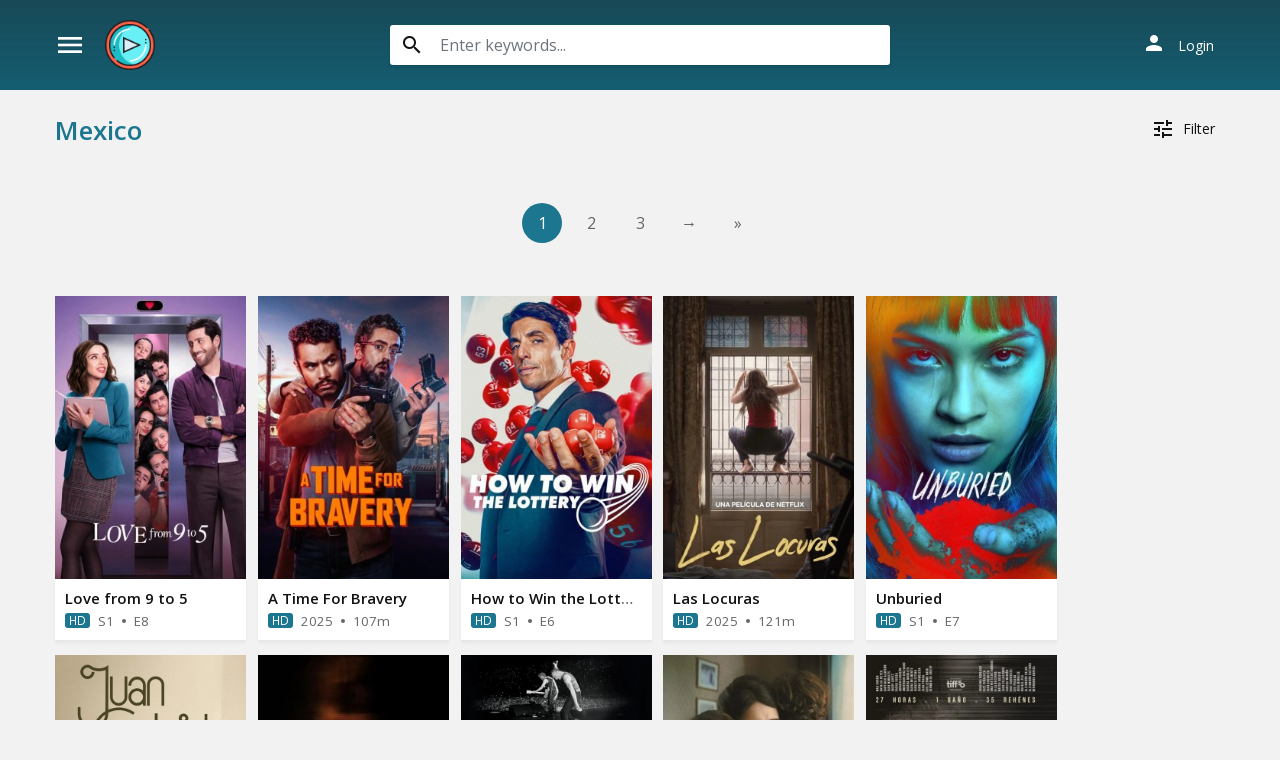

--- FILE ---
content_type: text/html; charset=utf-8
request_url: https://www.google.com/recaptcha/api2/anchor?ar=1&k=6LeH66AaAAAAAPsL9JmZo3Rgh53bZqHnSR0bIqhb&co=aHR0cHM6Ly93d3cuZGl2aWNhc3QuY29tOjQ0Mw..&hl=en&v=PoyoqOPhxBO7pBk68S4YbpHZ&size=invisible&anchor-ms=20000&execute-ms=30000&cb=dvwsivlx7l53
body_size: 48798
content:
<!DOCTYPE HTML><html dir="ltr" lang="en"><head><meta http-equiv="Content-Type" content="text/html; charset=UTF-8">
<meta http-equiv="X-UA-Compatible" content="IE=edge">
<title>reCAPTCHA</title>
<style type="text/css">
/* cyrillic-ext */
@font-face {
  font-family: 'Roboto';
  font-style: normal;
  font-weight: 400;
  font-stretch: 100%;
  src: url(//fonts.gstatic.com/s/roboto/v48/KFO7CnqEu92Fr1ME7kSn66aGLdTylUAMa3GUBHMdazTgWw.woff2) format('woff2');
  unicode-range: U+0460-052F, U+1C80-1C8A, U+20B4, U+2DE0-2DFF, U+A640-A69F, U+FE2E-FE2F;
}
/* cyrillic */
@font-face {
  font-family: 'Roboto';
  font-style: normal;
  font-weight: 400;
  font-stretch: 100%;
  src: url(//fonts.gstatic.com/s/roboto/v48/KFO7CnqEu92Fr1ME7kSn66aGLdTylUAMa3iUBHMdazTgWw.woff2) format('woff2');
  unicode-range: U+0301, U+0400-045F, U+0490-0491, U+04B0-04B1, U+2116;
}
/* greek-ext */
@font-face {
  font-family: 'Roboto';
  font-style: normal;
  font-weight: 400;
  font-stretch: 100%;
  src: url(//fonts.gstatic.com/s/roboto/v48/KFO7CnqEu92Fr1ME7kSn66aGLdTylUAMa3CUBHMdazTgWw.woff2) format('woff2');
  unicode-range: U+1F00-1FFF;
}
/* greek */
@font-face {
  font-family: 'Roboto';
  font-style: normal;
  font-weight: 400;
  font-stretch: 100%;
  src: url(//fonts.gstatic.com/s/roboto/v48/KFO7CnqEu92Fr1ME7kSn66aGLdTylUAMa3-UBHMdazTgWw.woff2) format('woff2');
  unicode-range: U+0370-0377, U+037A-037F, U+0384-038A, U+038C, U+038E-03A1, U+03A3-03FF;
}
/* math */
@font-face {
  font-family: 'Roboto';
  font-style: normal;
  font-weight: 400;
  font-stretch: 100%;
  src: url(//fonts.gstatic.com/s/roboto/v48/KFO7CnqEu92Fr1ME7kSn66aGLdTylUAMawCUBHMdazTgWw.woff2) format('woff2');
  unicode-range: U+0302-0303, U+0305, U+0307-0308, U+0310, U+0312, U+0315, U+031A, U+0326-0327, U+032C, U+032F-0330, U+0332-0333, U+0338, U+033A, U+0346, U+034D, U+0391-03A1, U+03A3-03A9, U+03B1-03C9, U+03D1, U+03D5-03D6, U+03F0-03F1, U+03F4-03F5, U+2016-2017, U+2034-2038, U+203C, U+2040, U+2043, U+2047, U+2050, U+2057, U+205F, U+2070-2071, U+2074-208E, U+2090-209C, U+20D0-20DC, U+20E1, U+20E5-20EF, U+2100-2112, U+2114-2115, U+2117-2121, U+2123-214F, U+2190, U+2192, U+2194-21AE, U+21B0-21E5, U+21F1-21F2, U+21F4-2211, U+2213-2214, U+2216-22FF, U+2308-230B, U+2310, U+2319, U+231C-2321, U+2336-237A, U+237C, U+2395, U+239B-23B7, U+23D0, U+23DC-23E1, U+2474-2475, U+25AF, U+25B3, U+25B7, U+25BD, U+25C1, U+25CA, U+25CC, U+25FB, U+266D-266F, U+27C0-27FF, U+2900-2AFF, U+2B0E-2B11, U+2B30-2B4C, U+2BFE, U+3030, U+FF5B, U+FF5D, U+1D400-1D7FF, U+1EE00-1EEFF;
}
/* symbols */
@font-face {
  font-family: 'Roboto';
  font-style: normal;
  font-weight: 400;
  font-stretch: 100%;
  src: url(//fonts.gstatic.com/s/roboto/v48/KFO7CnqEu92Fr1ME7kSn66aGLdTylUAMaxKUBHMdazTgWw.woff2) format('woff2');
  unicode-range: U+0001-000C, U+000E-001F, U+007F-009F, U+20DD-20E0, U+20E2-20E4, U+2150-218F, U+2190, U+2192, U+2194-2199, U+21AF, U+21E6-21F0, U+21F3, U+2218-2219, U+2299, U+22C4-22C6, U+2300-243F, U+2440-244A, U+2460-24FF, U+25A0-27BF, U+2800-28FF, U+2921-2922, U+2981, U+29BF, U+29EB, U+2B00-2BFF, U+4DC0-4DFF, U+FFF9-FFFB, U+10140-1018E, U+10190-1019C, U+101A0, U+101D0-101FD, U+102E0-102FB, U+10E60-10E7E, U+1D2C0-1D2D3, U+1D2E0-1D37F, U+1F000-1F0FF, U+1F100-1F1AD, U+1F1E6-1F1FF, U+1F30D-1F30F, U+1F315, U+1F31C, U+1F31E, U+1F320-1F32C, U+1F336, U+1F378, U+1F37D, U+1F382, U+1F393-1F39F, U+1F3A7-1F3A8, U+1F3AC-1F3AF, U+1F3C2, U+1F3C4-1F3C6, U+1F3CA-1F3CE, U+1F3D4-1F3E0, U+1F3ED, U+1F3F1-1F3F3, U+1F3F5-1F3F7, U+1F408, U+1F415, U+1F41F, U+1F426, U+1F43F, U+1F441-1F442, U+1F444, U+1F446-1F449, U+1F44C-1F44E, U+1F453, U+1F46A, U+1F47D, U+1F4A3, U+1F4B0, U+1F4B3, U+1F4B9, U+1F4BB, U+1F4BF, U+1F4C8-1F4CB, U+1F4D6, U+1F4DA, U+1F4DF, U+1F4E3-1F4E6, U+1F4EA-1F4ED, U+1F4F7, U+1F4F9-1F4FB, U+1F4FD-1F4FE, U+1F503, U+1F507-1F50B, U+1F50D, U+1F512-1F513, U+1F53E-1F54A, U+1F54F-1F5FA, U+1F610, U+1F650-1F67F, U+1F687, U+1F68D, U+1F691, U+1F694, U+1F698, U+1F6AD, U+1F6B2, U+1F6B9-1F6BA, U+1F6BC, U+1F6C6-1F6CF, U+1F6D3-1F6D7, U+1F6E0-1F6EA, U+1F6F0-1F6F3, U+1F6F7-1F6FC, U+1F700-1F7FF, U+1F800-1F80B, U+1F810-1F847, U+1F850-1F859, U+1F860-1F887, U+1F890-1F8AD, U+1F8B0-1F8BB, U+1F8C0-1F8C1, U+1F900-1F90B, U+1F93B, U+1F946, U+1F984, U+1F996, U+1F9E9, U+1FA00-1FA6F, U+1FA70-1FA7C, U+1FA80-1FA89, U+1FA8F-1FAC6, U+1FACE-1FADC, U+1FADF-1FAE9, U+1FAF0-1FAF8, U+1FB00-1FBFF;
}
/* vietnamese */
@font-face {
  font-family: 'Roboto';
  font-style: normal;
  font-weight: 400;
  font-stretch: 100%;
  src: url(//fonts.gstatic.com/s/roboto/v48/KFO7CnqEu92Fr1ME7kSn66aGLdTylUAMa3OUBHMdazTgWw.woff2) format('woff2');
  unicode-range: U+0102-0103, U+0110-0111, U+0128-0129, U+0168-0169, U+01A0-01A1, U+01AF-01B0, U+0300-0301, U+0303-0304, U+0308-0309, U+0323, U+0329, U+1EA0-1EF9, U+20AB;
}
/* latin-ext */
@font-face {
  font-family: 'Roboto';
  font-style: normal;
  font-weight: 400;
  font-stretch: 100%;
  src: url(//fonts.gstatic.com/s/roboto/v48/KFO7CnqEu92Fr1ME7kSn66aGLdTylUAMa3KUBHMdazTgWw.woff2) format('woff2');
  unicode-range: U+0100-02BA, U+02BD-02C5, U+02C7-02CC, U+02CE-02D7, U+02DD-02FF, U+0304, U+0308, U+0329, U+1D00-1DBF, U+1E00-1E9F, U+1EF2-1EFF, U+2020, U+20A0-20AB, U+20AD-20C0, U+2113, U+2C60-2C7F, U+A720-A7FF;
}
/* latin */
@font-face {
  font-family: 'Roboto';
  font-style: normal;
  font-weight: 400;
  font-stretch: 100%;
  src: url(//fonts.gstatic.com/s/roboto/v48/KFO7CnqEu92Fr1ME7kSn66aGLdTylUAMa3yUBHMdazQ.woff2) format('woff2');
  unicode-range: U+0000-00FF, U+0131, U+0152-0153, U+02BB-02BC, U+02C6, U+02DA, U+02DC, U+0304, U+0308, U+0329, U+2000-206F, U+20AC, U+2122, U+2191, U+2193, U+2212, U+2215, U+FEFF, U+FFFD;
}
/* cyrillic-ext */
@font-face {
  font-family: 'Roboto';
  font-style: normal;
  font-weight: 500;
  font-stretch: 100%;
  src: url(//fonts.gstatic.com/s/roboto/v48/KFO7CnqEu92Fr1ME7kSn66aGLdTylUAMa3GUBHMdazTgWw.woff2) format('woff2');
  unicode-range: U+0460-052F, U+1C80-1C8A, U+20B4, U+2DE0-2DFF, U+A640-A69F, U+FE2E-FE2F;
}
/* cyrillic */
@font-face {
  font-family: 'Roboto';
  font-style: normal;
  font-weight: 500;
  font-stretch: 100%;
  src: url(//fonts.gstatic.com/s/roboto/v48/KFO7CnqEu92Fr1ME7kSn66aGLdTylUAMa3iUBHMdazTgWw.woff2) format('woff2');
  unicode-range: U+0301, U+0400-045F, U+0490-0491, U+04B0-04B1, U+2116;
}
/* greek-ext */
@font-face {
  font-family: 'Roboto';
  font-style: normal;
  font-weight: 500;
  font-stretch: 100%;
  src: url(//fonts.gstatic.com/s/roboto/v48/KFO7CnqEu92Fr1ME7kSn66aGLdTylUAMa3CUBHMdazTgWw.woff2) format('woff2');
  unicode-range: U+1F00-1FFF;
}
/* greek */
@font-face {
  font-family: 'Roboto';
  font-style: normal;
  font-weight: 500;
  font-stretch: 100%;
  src: url(//fonts.gstatic.com/s/roboto/v48/KFO7CnqEu92Fr1ME7kSn66aGLdTylUAMa3-UBHMdazTgWw.woff2) format('woff2');
  unicode-range: U+0370-0377, U+037A-037F, U+0384-038A, U+038C, U+038E-03A1, U+03A3-03FF;
}
/* math */
@font-face {
  font-family: 'Roboto';
  font-style: normal;
  font-weight: 500;
  font-stretch: 100%;
  src: url(//fonts.gstatic.com/s/roboto/v48/KFO7CnqEu92Fr1ME7kSn66aGLdTylUAMawCUBHMdazTgWw.woff2) format('woff2');
  unicode-range: U+0302-0303, U+0305, U+0307-0308, U+0310, U+0312, U+0315, U+031A, U+0326-0327, U+032C, U+032F-0330, U+0332-0333, U+0338, U+033A, U+0346, U+034D, U+0391-03A1, U+03A3-03A9, U+03B1-03C9, U+03D1, U+03D5-03D6, U+03F0-03F1, U+03F4-03F5, U+2016-2017, U+2034-2038, U+203C, U+2040, U+2043, U+2047, U+2050, U+2057, U+205F, U+2070-2071, U+2074-208E, U+2090-209C, U+20D0-20DC, U+20E1, U+20E5-20EF, U+2100-2112, U+2114-2115, U+2117-2121, U+2123-214F, U+2190, U+2192, U+2194-21AE, U+21B0-21E5, U+21F1-21F2, U+21F4-2211, U+2213-2214, U+2216-22FF, U+2308-230B, U+2310, U+2319, U+231C-2321, U+2336-237A, U+237C, U+2395, U+239B-23B7, U+23D0, U+23DC-23E1, U+2474-2475, U+25AF, U+25B3, U+25B7, U+25BD, U+25C1, U+25CA, U+25CC, U+25FB, U+266D-266F, U+27C0-27FF, U+2900-2AFF, U+2B0E-2B11, U+2B30-2B4C, U+2BFE, U+3030, U+FF5B, U+FF5D, U+1D400-1D7FF, U+1EE00-1EEFF;
}
/* symbols */
@font-face {
  font-family: 'Roboto';
  font-style: normal;
  font-weight: 500;
  font-stretch: 100%;
  src: url(//fonts.gstatic.com/s/roboto/v48/KFO7CnqEu92Fr1ME7kSn66aGLdTylUAMaxKUBHMdazTgWw.woff2) format('woff2');
  unicode-range: U+0001-000C, U+000E-001F, U+007F-009F, U+20DD-20E0, U+20E2-20E4, U+2150-218F, U+2190, U+2192, U+2194-2199, U+21AF, U+21E6-21F0, U+21F3, U+2218-2219, U+2299, U+22C4-22C6, U+2300-243F, U+2440-244A, U+2460-24FF, U+25A0-27BF, U+2800-28FF, U+2921-2922, U+2981, U+29BF, U+29EB, U+2B00-2BFF, U+4DC0-4DFF, U+FFF9-FFFB, U+10140-1018E, U+10190-1019C, U+101A0, U+101D0-101FD, U+102E0-102FB, U+10E60-10E7E, U+1D2C0-1D2D3, U+1D2E0-1D37F, U+1F000-1F0FF, U+1F100-1F1AD, U+1F1E6-1F1FF, U+1F30D-1F30F, U+1F315, U+1F31C, U+1F31E, U+1F320-1F32C, U+1F336, U+1F378, U+1F37D, U+1F382, U+1F393-1F39F, U+1F3A7-1F3A8, U+1F3AC-1F3AF, U+1F3C2, U+1F3C4-1F3C6, U+1F3CA-1F3CE, U+1F3D4-1F3E0, U+1F3ED, U+1F3F1-1F3F3, U+1F3F5-1F3F7, U+1F408, U+1F415, U+1F41F, U+1F426, U+1F43F, U+1F441-1F442, U+1F444, U+1F446-1F449, U+1F44C-1F44E, U+1F453, U+1F46A, U+1F47D, U+1F4A3, U+1F4B0, U+1F4B3, U+1F4B9, U+1F4BB, U+1F4BF, U+1F4C8-1F4CB, U+1F4D6, U+1F4DA, U+1F4DF, U+1F4E3-1F4E6, U+1F4EA-1F4ED, U+1F4F7, U+1F4F9-1F4FB, U+1F4FD-1F4FE, U+1F503, U+1F507-1F50B, U+1F50D, U+1F512-1F513, U+1F53E-1F54A, U+1F54F-1F5FA, U+1F610, U+1F650-1F67F, U+1F687, U+1F68D, U+1F691, U+1F694, U+1F698, U+1F6AD, U+1F6B2, U+1F6B9-1F6BA, U+1F6BC, U+1F6C6-1F6CF, U+1F6D3-1F6D7, U+1F6E0-1F6EA, U+1F6F0-1F6F3, U+1F6F7-1F6FC, U+1F700-1F7FF, U+1F800-1F80B, U+1F810-1F847, U+1F850-1F859, U+1F860-1F887, U+1F890-1F8AD, U+1F8B0-1F8BB, U+1F8C0-1F8C1, U+1F900-1F90B, U+1F93B, U+1F946, U+1F984, U+1F996, U+1F9E9, U+1FA00-1FA6F, U+1FA70-1FA7C, U+1FA80-1FA89, U+1FA8F-1FAC6, U+1FACE-1FADC, U+1FADF-1FAE9, U+1FAF0-1FAF8, U+1FB00-1FBFF;
}
/* vietnamese */
@font-face {
  font-family: 'Roboto';
  font-style: normal;
  font-weight: 500;
  font-stretch: 100%;
  src: url(//fonts.gstatic.com/s/roboto/v48/KFO7CnqEu92Fr1ME7kSn66aGLdTylUAMa3OUBHMdazTgWw.woff2) format('woff2');
  unicode-range: U+0102-0103, U+0110-0111, U+0128-0129, U+0168-0169, U+01A0-01A1, U+01AF-01B0, U+0300-0301, U+0303-0304, U+0308-0309, U+0323, U+0329, U+1EA0-1EF9, U+20AB;
}
/* latin-ext */
@font-face {
  font-family: 'Roboto';
  font-style: normal;
  font-weight: 500;
  font-stretch: 100%;
  src: url(//fonts.gstatic.com/s/roboto/v48/KFO7CnqEu92Fr1ME7kSn66aGLdTylUAMa3KUBHMdazTgWw.woff2) format('woff2');
  unicode-range: U+0100-02BA, U+02BD-02C5, U+02C7-02CC, U+02CE-02D7, U+02DD-02FF, U+0304, U+0308, U+0329, U+1D00-1DBF, U+1E00-1E9F, U+1EF2-1EFF, U+2020, U+20A0-20AB, U+20AD-20C0, U+2113, U+2C60-2C7F, U+A720-A7FF;
}
/* latin */
@font-face {
  font-family: 'Roboto';
  font-style: normal;
  font-weight: 500;
  font-stretch: 100%;
  src: url(//fonts.gstatic.com/s/roboto/v48/KFO7CnqEu92Fr1ME7kSn66aGLdTylUAMa3yUBHMdazQ.woff2) format('woff2');
  unicode-range: U+0000-00FF, U+0131, U+0152-0153, U+02BB-02BC, U+02C6, U+02DA, U+02DC, U+0304, U+0308, U+0329, U+2000-206F, U+20AC, U+2122, U+2191, U+2193, U+2212, U+2215, U+FEFF, U+FFFD;
}
/* cyrillic-ext */
@font-face {
  font-family: 'Roboto';
  font-style: normal;
  font-weight: 900;
  font-stretch: 100%;
  src: url(//fonts.gstatic.com/s/roboto/v48/KFO7CnqEu92Fr1ME7kSn66aGLdTylUAMa3GUBHMdazTgWw.woff2) format('woff2');
  unicode-range: U+0460-052F, U+1C80-1C8A, U+20B4, U+2DE0-2DFF, U+A640-A69F, U+FE2E-FE2F;
}
/* cyrillic */
@font-face {
  font-family: 'Roboto';
  font-style: normal;
  font-weight: 900;
  font-stretch: 100%;
  src: url(//fonts.gstatic.com/s/roboto/v48/KFO7CnqEu92Fr1ME7kSn66aGLdTylUAMa3iUBHMdazTgWw.woff2) format('woff2');
  unicode-range: U+0301, U+0400-045F, U+0490-0491, U+04B0-04B1, U+2116;
}
/* greek-ext */
@font-face {
  font-family: 'Roboto';
  font-style: normal;
  font-weight: 900;
  font-stretch: 100%;
  src: url(//fonts.gstatic.com/s/roboto/v48/KFO7CnqEu92Fr1ME7kSn66aGLdTylUAMa3CUBHMdazTgWw.woff2) format('woff2');
  unicode-range: U+1F00-1FFF;
}
/* greek */
@font-face {
  font-family: 'Roboto';
  font-style: normal;
  font-weight: 900;
  font-stretch: 100%;
  src: url(//fonts.gstatic.com/s/roboto/v48/KFO7CnqEu92Fr1ME7kSn66aGLdTylUAMa3-UBHMdazTgWw.woff2) format('woff2');
  unicode-range: U+0370-0377, U+037A-037F, U+0384-038A, U+038C, U+038E-03A1, U+03A3-03FF;
}
/* math */
@font-face {
  font-family: 'Roboto';
  font-style: normal;
  font-weight: 900;
  font-stretch: 100%;
  src: url(//fonts.gstatic.com/s/roboto/v48/KFO7CnqEu92Fr1ME7kSn66aGLdTylUAMawCUBHMdazTgWw.woff2) format('woff2');
  unicode-range: U+0302-0303, U+0305, U+0307-0308, U+0310, U+0312, U+0315, U+031A, U+0326-0327, U+032C, U+032F-0330, U+0332-0333, U+0338, U+033A, U+0346, U+034D, U+0391-03A1, U+03A3-03A9, U+03B1-03C9, U+03D1, U+03D5-03D6, U+03F0-03F1, U+03F4-03F5, U+2016-2017, U+2034-2038, U+203C, U+2040, U+2043, U+2047, U+2050, U+2057, U+205F, U+2070-2071, U+2074-208E, U+2090-209C, U+20D0-20DC, U+20E1, U+20E5-20EF, U+2100-2112, U+2114-2115, U+2117-2121, U+2123-214F, U+2190, U+2192, U+2194-21AE, U+21B0-21E5, U+21F1-21F2, U+21F4-2211, U+2213-2214, U+2216-22FF, U+2308-230B, U+2310, U+2319, U+231C-2321, U+2336-237A, U+237C, U+2395, U+239B-23B7, U+23D0, U+23DC-23E1, U+2474-2475, U+25AF, U+25B3, U+25B7, U+25BD, U+25C1, U+25CA, U+25CC, U+25FB, U+266D-266F, U+27C0-27FF, U+2900-2AFF, U+2B0E-2B11, U+2B30-2B4C, U+2BFE, U+3030, U+FF5B, U+FF5D, U+1D400-1D7FF, U+1EE00-1EEFF;
}
/* symbols */
@font-face {
  font-family: 'Roboto';
  font-style: normal;
  font-weight: 900;
  font-stretch: 100%;
  src: url(//fonts.gstatic.com/s/roboto/v48/KFO7CnqEu92Fr1ME7kSn66aGLdTylUAMaxKUBHMdazTgWw.woff2) format('woff2');
  unicode-range: U+0001-000C, U+000E-001F, U+007F-009F, U+20DD-20E0, U+20E2-20E4, U+2150-218F, U+2190, U+2192, U+2194-2199, U+21AF, U+21E6-21F0, U+21F3, U+2218-2219, U+2299, U+22C4-22C6, U+2300-243F, U+2440-244A, U+2460-24FF, U+25A0-27BF, U+2800-28FF, U+2921-2922, U+2981, U+29BF, U+29EB, U+2B00-2BFF, U+4DC0-4DFF, U+FFF9-FFFB, U+10140-1018E, U+10190-1019C, U+101A0, U+101D0-101FD, U+102E0-102FB, U+10E60-10E7E, U+1D2C0-1D2D3, U+1D2E0-1D37F, U+1F000-1F0FF, U+1F100-1F1AD, U+1F1E6-1F1FF, U+1F30D-1F30F, U+1F315, U+1F31C, U+1F31E, U+1F320-1F32C, U+1F336, U+1F378, U+1F37D, U+1F382, U+1F393-1F39F, U+1F3A7-1F3A8, U+1F3AC-1F3AF, U+1F3C2, U+1F3C4-1F3C6, U+1F3CA-1F3CE, U+1F3D4-1F3E0, U+1F3ED, U+1F3F1-1F3F3, U+1F3F5-1F3F7, U+1F408, U+1F415, U+1F41F, U+1F426, U+1F43F, U+1F441-1F442, U+1F444, U+1F446-1F449, U+1F44C-1F44E, U+1F453, U+1F46A, U+1F47D, U+1F4A3, U+1F4B0, U+1F4B3, U+1F4B9, U+1F4BB, U+1F4BF, U+1F4C8-1F4CB, U+1F4D6, U+1F4DA, U+1F4DF, U+1F4E3-1F4E6, U+1F4EA-1F4ED, U+1F4F7, U+1F4F9-1F4FB, U+1F4FD-1F4FE, U+1F503, U+1F507-1F50B, U+1F50D, U+1F512-1F513, U+1F53E-1F54A, U+1F54F-1F5FA, U+1F610, U+1F650-1F67F, U+1F687, U+1F68D, U+1F691, U+1F694, U+1F698, U+1F6AD, U+1F6B2, U+1F6B9-1F6BA, U+1F6BC, U+1F6C6-1F6CF, U+1F6D3-1F6D7, U+1F6E0-1F6EA, U+1F6F0-1F6F3, U+1F6F7-1F6FC, U+1F700-1F7FF, U+1F800-1F80B, U+1F810-1F847, U+1F850-1F859, U+1F860-1F887, U+1F890-1F8AD, U+1F8B0-1F8BB, U+1F8C0-1F8C1, U+1F900-1F90B, U+1F93B, U+1F946, U+1F984, U+1F996, U+1F9E9, U+1FA00-1FA6F, U+1FA70-1FA7C, U+1FA80-1FA89, U+1FA8F-1FAC6, U+1FACE-1FADC, U+1FADF-1FAE9, U+1FAF0-1FAF8, U+1FB00-1FBFF;
}
/* vietnamese */
@font-face {
  font-family: 'Roboto';
  font-style: normal;
  font-weight: 900;
  font-stretch: 100%;
  src: url(//fonts.gstatic.com/s/roboto/v48/KFO7CnqEu92Fr1ME7kSn66aGLdTylUAMa3OUBHMdazTgWw.woff2) format('woff2');
  unicode-range: U+0102-0103, U+0110-0111, U+0128-0129, U+0168-0169, U+01A0-01A1, U+01AF-01B0, U+0300-0301, U+0303-0304, U+0308-0309, U+0323, U+0329, U+1EA0-1EF9, U+20AB;
}
/* latin-ext */
@font-face {
  font-family: 'Roboto';
  font-style: normal;
  font-weight: 900;
  font-stretch: 100%;
  src: url(//fonts.gstatic.com/s/roboto/v48/KFO7CnqEu92Fr1ME7kSn66aGLdTylUAMa3KUBHMdazTgWw.woff2) format('woff2');
  unicode-range: U+0100-02BA, U+02BD-02C5, U+02C7-02CC, U+02CE-02D7, U+02DD-02FF, U+0304, U+0308, U+0329, U+1D00-1DBF, U+1E00-1E9F, U+1EF2-1EFF, U+2020, U+20A0-20AB, U+20AD-20C0, U+2113, U+2C60-2C7F, U+A720-A7FF;
}
/* latin */
@font-face {
  font-family: 'Roboto';
  font-style: normal;
  font-weight: 900;
  font-stretch: 100%;
  src: url(//fonts.gstatic.com/s/roboto/v48/KFO7CnqEu92Fr1ME7kSn66aGLdTylUAMa3yUBHMdazQ.woff2) format('woff2');
  unicode-range: U+0000-00FF, U+0131, U+0152-0153, U+02BB-02BC, U+02C6, U+02DA, U+02DC, U+0304, U+0308, U+0329, U+2000-206F, U+20AC, U+2122, U+2191, U+2193, U+2212, U+2215, U+FEFF, U+FFFD;
}

</style>
<link rel="stylesheet" type="text/css" href="https://www.gstatic.com/recaptcha/releases/PoyoqOPhxBO7pBk68S4YbpHZ/styles__ltr.css">
<script nonce="PHO3Kp5CeChW3Ra-UWYGNw" type="text/javascript">window['__recaptcha_api'] = 'https://www.google.com/recaptcha/api2/';</script>
<script type="text/javascript" src="https://www.gstatic.com/recaptcha/releases/PoyoqOPhxBO7pBk68S4YbpHZ/recaptcha__en.js" nonce="PHO3Kp5CeChW3Ra-UWYGNw">
      
    </script></head>
<body><div id="rc-anchor-alert" class="rc-anchor-alert"></div>
<input type="hidden" id="recaptcha-token" value="[base64]">
<script type="text/javascript" nonce="PHO3Kp5CeChW3Ra-UWYGNw">
      recaptcha.anchor.Main.init("[\x22ainput\x22,[\x22bgdata\x22,\x22\x22,\[base64]/[base64]/[base64]/[base64]/cjw8ejpyPj4+eil9Y2F0Y2gobCl7dGhyb3cgbDt9fSxIPWZ1bmN0aW9uKHcsdCx6KXtpZih3PT0xOTR8fHc9PTIwOCl0LnZbd10/dC52W3ddLmNvbmNhdCh6KTp0LnZbd109b2Yoeix0KTtlbHNle2lmKHQuYkImJnchPTMxNylyZXR1cm47dz09NjZ8fHc9PTEyMnx8dz09NDcwfHx3PT00NHx8dz09NDE2fHx3PT0zOTd8fHc9PTQyMXx8dz09Njh8fHc9PTcwfHx3PT0xODQ/[base64]/[base64]/[base64]/bmV3IGRbVl0oSlswXSk6cD09Mj9uZXcgZFtWXShKWzBdLEpbMV0pOnA9PTM/bmV3IGRbVl0oSlswXSxKWzFdLEpbMl0pOnA9PTQ/[base64]/[base64]/[base64]/[base64]\x22,\[base64]\\u003d\\u003d\x22,\x22w6vCvcOvwqwewr8hWxLCuMO+JHEWwofDo8KudjQlYcKEEHzCq1oWwrs5CMOBw7gzwr93NV9FExYYw6oXI8Kiw5zDty8sfibCkMKGTlrCtsOmw4dQNSRvAl7DrkbCtsKZw4zDicKUAsOEw5IWw6jCnsK/PcOdTMOsHU1Rw6VOIsOKwqBxw4vCqlXCpMKLMcKFwrvCk2rDkHzCrsKhWGRFwrccbSrCuFDDhxDCmsK2ECRVwrfDvEPClcOZw6fDlcKzLTsBVsOtworCjwTDlcKVIVZyw6AMwrLDm0PDvgpxFMOpw63CqMO/MGDDpcKCTD/[base64]/FQ7DjDIud8KRw7LDjMKcUcOUw652w6Y8wpXChTZ9w4RsJwxmdidIP8OUCsOMwqBbwo3DtcK/woVBEcKuwphrF8O+wp0rPy4OwrZ+w7HChcOrMsOOwo7Dt8Onw67Cn8OtZ08hPT7CgQRQLMOdwr/DsivDhxXDkgTCu8OPwqU0Lx/Dim3DuMKPXMOaw5MAw7kSw7TCnsOVwppjfBHCkx97Sj0Mwq/[base64]/DhUogw6FWwod1w6o+wo3CvE3CmBTDvcKwdhXCjMO2VG3CvcKYC3XDp8OybmF6c0h6wrjDtQMCwoQaw5N2w5Y6w75UYQ/CmnoEK8O5w7nCoMOqYMKpXCPDrEE9w7QgworCpMOUV1tTw6zDusKsMVPDj8KXw6bChG7DlcKFwr0yKcKaw6tXYyzDkMKXwofDmjfCvzLDncO2OmXCjcOuZ2bDrMKBw5slwpHCswFGwrDCvXTDoD/DkcOqw6LDh0kIw7vDq8KnwpPDgnzCt8KRw73DjMObd8KMMwcVBMOLf2JFPngLw55xw7/DjAPCk0XDmMOLGz/DnQrCnsO5CMK9wpzCn8O3w7ECw5rDnEjCpEExVmknw7/[base64]/DlMOiwpvDiiAfLsOlb8KFC37CpjHChSU0OTvDhEpXGMOnITTDu8O6wpFaPkfCjXnDuhDCtsOZMsKlAMKsw6jDvcOCwpYoKBtMwqnCjsOzHsONGC4Rw7olw4PDvCYjw43CuMK/wq7CosOAwr4fBnptK8OMb8KEw6DClcK9Iy7DrMKlw6wnUcKkwrtVw4YLw4/CqsOYCMOyKWlBXsKTRAnCusKNKk9Vwo1MwqdvdcONasKhXThyw6UQwr/[base64]/wqjCii3CnwXCjjbDh8OwwoDCrsK9YMOdw7EeDsOzw402wrBoUMKzJy/CkyUQwoPDrsOBw4zDsX7CoHfCkQ9gP8OraMO5JAzDlMOFw4Rqw78VWjPCkAPCosKowrfCjcK9wqfDv8KWwqPCgGjDkmYAKjDCkxZww4XDrsOLEkMgFiRNw6jCjsKaw7UTS8OeU8OIJ0QiwqPDhsO+wqTCvcKMbzjCosKow6pIw5XChjELJ8Kbw41HATTDk8OmP8OuFG/CqV0BckVCT8OIQ8KuwoY+J8O7wrvCuzZBw6jCrsO/w77DtMK9wpPCnsKjV8KzWsOSw410csKLw4t+DMOUw6/CjMKSP8OJwrcWC8KkwrVKwr7CssKiIMOkLFvDvSs9QMK3w6Erwoxew517w7lpwovCjwpZcMKUKMOowq8gwr7Dk8O+DcKURgDDr8K/w4PCsMKRwo0ECMKUw6zDjjION8KSwpgeflIbScKJwplkBTBDwrMewrBGwq/DgcKNw6RHw6FZw5DCshl7e8KTw4DCvMK6w7fDqgzCssKPOWY2w7EHGMK+wqtPJF3CuV3Cm30nwoPDkw3DkXHDkMKibMOYwptfwoTCsHvClUvDnsKIEgXDt8OocMK4w4/DqGJFHl3CmMOhfW7Cq15yw4fDlsKSa0/DssOrwqIywoQpPcOiKsKHPVvDmGjDjhUEw5VSRHDCuMOTw7fCuMOpwrrCosObw4YNwoY4wprCnsKfw5vCmMK1wrU4w4HChz/CkXdkw7vDn8KBw5LDu8Odwq/[base64]/DhRZLwo7DhwdbVcKGw7BcdsOGw6zDsHvDrcOYwpPDjFpBEgjCs8OhaGHClXhpODjDmcOawrTDgMOrw7HCkDLCgMOHBR7CpcKywqIXw6/Do2Nnw5gZDMKme8KNwr3DrsKkJERlw67DkTESbzdvY8KYw51oY8ODwqXClFfDgSZEecOXK0PCvsOywp/[base64]/DkiNHSXBkw5MqWSgEG8KnG3VOw4xxP30dwqx/KMK9UsKsIzDDkDjCjMK9wr3DuVzCn8OUMw8zBmfCk8KJw4nDosK7HcOKIcOKwrHClETDpcKpLmDCjsKZK8O8wo/[base64]/[base64]/[base64]/KcOJwqvDo8KpdMK9VCPDp8OzwrLCiTLDlSfCl8KgwqXCmMOsWsOew4zCscOQbXDDqGbDuRvDgMObwo9dwp/[base64]/Cn8O6w4oVw5Asd1Arw57Dm8OUwqbDq2LDq8K0w40LHsKDG2RkcAZcwpXCtWrCpMK7B8OiwogEw7dGw4V+RXHCvk8rGkReIlvCvCrDucOWwrMrwpjDlMOJQcKIw68bw5PDjEHDgALDindTQnY5X8O9LjNdwqnCs1pzMsOVw6siT0DDgEJBw5BOw5dpLz/DjD4qwoLDk8KZwp1XAsKNw4UCVzzDiyJWI1BFwoXCrMK/b34zw5zDrcOowpvCo8OgGMKmw7zDucOsw5liw4vCocOIwpoEwrrCkcKyw6bDhjMaw6TCkA/CmcKXaVbDrRnDiTfDkyR4UsOuDknDnE1ew7tvw59kw5XDqGMLwp1dwqjDgsOXw4RGwprCtcK3FgRJJ8KzKsOeGMKJwpDCnFvCvA7CuQoSwrvChk3DgUExQMKTwrrCk8Kvw7/DncO3w57CqcObSMKbwq3Dh3zDti/[base64]/DrDdAKMO1wqA/E14yZcOowpPDoU/[base64]/[base64]/U8K5w4pbw4PDqRlUwpjDisO4ScOVPsKVKMK8wrAyZ2PCmzzCj8OkQsOrNFjChwscO35owpQzwrTDlMKSw41GdsOVwp1Ww5vCoShFwr/[base64]/[base64]/DlXgSwq/DsMO9woEHwp9BwpPCv8OyRndiHBbCmHpKe8KEIMOeRQnCt8Onaglaw6fDk8KMwqjCsl/ChsKfbQBPwodzwoLDuHnDi8Oyw4LCu8KcwrnDuMK+wqJicMOIMlNJwqI2DFFEw5ZlwpDCpcOHw61sKcKXfsOCGsKXEk3CgEbDkBx+w63CuMOyayw+WFTDris/J3zCkMKbSkzDsT7DuVbCu21ewpphaWzDj8OMQcOHw7rCrMKtw5fCr045JsKOSz3Cq8Kdw57CkwnCpjvCi8OaQ8OlScKPw5xmwrrCjj9LNFd/w69LwoJOEzRlV3Ykw4QEwqUPw7bCnwNVWnzCr8Oyw4BOw5cCw4DCvcKwwr/[base64]/w6bCv0Y7wq/ChF/Di34UeXnDsVFvwodcNMOww6Rqw7Ygwqkvw7Q+w7dFEMKcw4osw7jDgTUzPSDCtsKYZcO6fsOywopJZsOtbRzDvAZpwobDjS7Dr34+w7Y5w51WGz9sUCfDjhfCmcOlBsOKBhLDgMKYw4tlCjhNw7vDq8KFBinDskVWw4zDu8KgwpTCgsKdT8KsbWV0GipdwohfwqQ/w7cqwqrChXPCoF/DkjYuw5nDr2x7w49IMg9FwqDCrW3DrcK1Nm0POVXClF3Ck8KBHG/[base64]/[base64]/Cjz/DgRsBwqMEA8OJwoTDlsOgw6nChcOZC3LDsHw8w6TCrsOZAMODw4w5w7zDqnjDhTvDo13Cl1xFS8OBcxzDmw80w5DChFAhwq1Ew6sPNlnDvMOOF8K7fcK3VMOzasKXMcO+dCUPIMOEasO/[base64]/[base64]/BHPDvWTDtcKnwr46AlApbcOJAsKawozCucOSeQ3DnUbDlsOnLMKawrLDtMKfYkjDkHDDhgJxwqfCoMOhGcO0IhVnZXvCsMKgPcOUNMKZCkfCqMKUL8KAXjHDtifDrsOvBcKnwo12wojCt8OQw6rDqyFOPnXDllQ5wrXDqsK/bsK/wozDnBbCtcOfwrPDjsKpeXXCjsOQf2I8w41pMHLCpsO5w57DpcOKagd+w7sGw6HDjVljw6I+a1zChCN/wp7DgV/DgzrDqsKoWDTDjsOfwqbCjcKMw6wsHyEHw7QlLsOxcMKHDEDCvMKYwrLCq8OkJ8OrwrshX8KewoPCvsKyw4JuE8KRYsK1SF/Ci8OGwr4Gwqtewp7DnX3CkcOAw6HCixPDpcKxwq/DtMKGMMORC1Rqw5/CoA9iWsOewpXCmcKtwrbDscK0W8KWwoLDgMO4DsK4wq7Dv8Oow6DDtV4SWHoBw4vDoS7DiWlzw7M/PmtRwoMANcOEwpAAw5LClcKMG8O7ADxfOGbCqcOQdzJ6VcKuwr43JMOLw4jDsnU8UMKZOcOOw53CiBbDuMOzw4thCcKbw7PDuRUvwovCtsO1w6crASd1c8OQbBbCnVclw6cbw6/CuzbCpQ3DuMO7wpUpwqnDtEjCo8KSwpvCun7Dh8KzR8Ouw4FPcXrCocKnby8owptJwpXCm8K2w4PDhsOrdcKSwqlebBLDucOiE8KKXMOpasOfwqbChCfCrMKRw7TCr309MQkiw4JPDSvCjMK0A1VHAXNow6VXw7zCv8OfLS/CtcOoDnjDisO8w5DCiXnCkMK3UsKpW8KawosSwqUFw5HDkCXCnHnCgcKVw74hdGpwMMKPwq/DjX7DgMKvAhPDtHs1w4TDpMOJwpdCwobCq8OUw7/DihPDi28Db3zCgzk/[base64]/[base64]/Ci1vDpcO8w6DCqMK3BcO9wq5OCTbCjlI2Yg3DvnoYZcODNcKjATPCgVvDsE7Cv1HDiwXChsOrDGRTw7PDrMK1D1/[base64]/DmBLCv8K+XTAfCz0Ywr86HTALw5sbwqBeAcKBCMOtwoQSK2HCrTjDiEbCmcOlw4pleRUYwq3DqMKZLMO/[base64]/[base64]/DtE0Nw47CkMOlwq0VwqbChcK5XcOyE8OFw6bCiMOFMRgqDk7Cp8O4I8KrwqwlPcO/IhbCpcKiLMKociXDgkrCtsOkw5LCoDXCgsKCB8ORw7vCgxhKES3CtXN0wrPDrMOaR8OcacOKB8Orw7vDkUPCpcOmw6PCicKPN090w6/CmsKRwrDCqCNzdcOIwrHDokpDw7jCusKdw43DnMK1wrPDgcOCCcKYw5HCjWTCtT/[base64]/Dn8OuIMK2wobDoDPCh8Opw6hBw5oWwoRmwppNw6LCohJ/w482RCZ2wrbDlMK6w5vCkcKmwoPDkcKqw5QBA0h6TsObw7UMM0JKTWd5JwHCi8Kfwq0iV8KXw50RNMKcWWLCgAfCr8KrwqDDnFMEw6/[base64]/DqMOuw794ScOWVSLDkMKXwo5GN8KEw5PChcOFQMKbw4tew41+wqdCwqHDh8Knw4Qqw5nCinHDiUUrw7PCumLCtglRd2vCuHTDt8O/w77CjFjDksKAw7TCvH7DvsOlSsOMw4nDjMOqZgxmwrjDtsONfVnDg2Fvw6jDuQJZwqkNM0TDmRl7w5QtFhvDiSbDqHbDsW5sPn1IGcO6w4hlDMKRIDPDgcOMwp/DjcOMRcO+TcKZwqbDnwrDnMOBZ0QEw7rDqx7DhsOIGcO+H8KRw6TDocKHEsKnwr3CncO+SsOWw6TCscKWw5TCvcO7Ri51w7zDvynCv8KRw7lcYMKMw4xRX8OqHcO/[base64]/DjxfCnwfDsMKVwqkOwq8Dwqtnw6/[base64]/CnF4uw7nDjsKAHMOrB8OuwqUDBE3CnBU7SUcYwp/CrDECI8KZw6zDnjbDk8KEwqs6CDPCrWHCgcOZwplwCEF9woknf0nCpxLClcOSXTgtwpHDoRABU3QuTGgcbRPDrTJDw54uw7VFJMK9w5dpa8OOUsKlwoF+w5A1dQBnw73DtnBgw4xEWcODw58kwrrDnE/CnW0FYMOTwo1nwpR0dMKawonDlC7DvirDjMKHw6DDs1p+QDhxwrbDmgFxw5fCuRHCmHPCrE4vwoxQfsOIw7R7woZGw54xAcK5w6HCscK8w6ZCeG7DnMOOIQ1GJ8K/[base64]/DlyDCvjAiw4DDk2YrYsOawpnDhVAAHRUQw7rDtcKwQwE1f8O+E8Kmw5zCi2bDvMO/OcOawpRSw5nDuMOBwrvCu2zCmnvDvcOhwpnCum7CvTfCoMKiw5pjw65/[base64]/DscKFwo9tEMOhak/Dshgxw4NTwoVuVjcaw6/Cg8O1w6wSX35LHGLDlsKYJMOoHcO1w6M2PTcfw5EZw5jCuBgJw7LCtsOlIcKSIMOVEsKpeAPCnW5VAGrDrsKZwqJZB8Ohw6vDmMKOQmjCsQjDkcOFS8KFwr8UwoLCgsOew5zDrcKResKCw7LCs1RADsKPwo/CgMO0D1/DiUI0HsOEFFpqw5XDqcOdXlrDlFkpTsO/wrhzeVt+dB7Di8K9w69fWMOGImLCrw7DsMKUw59hwoczw57Dj2nDtwoZwojCrcKVwoJyF8KqfcOmBWzCisOHO1g5wqJGPnoiT0LCp8Kdwq07RHNCHcKAw6/ClxfDusK4w7hjw7kYwqnDlsKiHEETe8K9PEXCgh/CgcOYwrN3aSDCiMK2FDLDjMKswr1Nw6trw5h/W13CqMKTasK1XsKwXXJDwrjDgHh6IzvCok4kBsK7CjJawqDCs8KZM0LDocK9O8Krw6nCt8O2N8OSwo8cwrHDrsKhC8OIw5DDg8OJYcOifU7CoGLCgRgACMOgw7/DgcKnw7Vyw5k2F8K+w65gEjLDki1AFcO1XMKHDDNPw5dxccKxRMKxwrTDjsKTwpFMQAXCnsOJwqXCqjfDqBzDt8OKKsOlwrvDmlnClnrDhXDChmsDwrQPTMO3w7zCtsOww6M0wpzDjcO+bxB5wr9YWcOaVWtxwoY/[base64]/[base64]/DtTvDkMOCXWQgLsKBwr/DqF5Vw7/DmsOZworDs8KDNirCj2JfCiRGbTXDg23CtFDDlV5mwpISw6HCvcO4Rlp7w6jDhsOTw5snZFHCk8KTDMK1aMOwEcKmwqFoCEIgw5NJw7TDn17Dv8KBcMKnw6fDusKww7DDnRUiYUpow7lDI8KUwrosJj/CpSvChMODw6LDlcOjw7PCnsK/[base64]/CucKlworCuWB2w7XCvcKEwrUVwptTJsO6wpQqAMOfc0E/wrvCmcKbw6dOwo9lwq/[base64]/S8KVwpAeIgJGIxbChX3DhkhhSMK+wrVidsKpwqIMcHvDjFchwpPDvcKufcOad8K1K8KwwoHDnMK4wrgRwqB4PsO5LVzCmH1Uw4bCvijDtA9Vw7ILBcKuw41Ew57DlcOcwoxlUDA4wrfCi8O6TXnDlMOVa8Kgwq8Zw5AYUMOhQMOnf8K3w4AHIcOgNBPDk1g/ewl6w5bDmTkaworDm8OjXcKPRcObwpPDksOAJEvCiMOpLmkXw6TDr8OKGcKSfizDoMKpBg7CgMKewoRTw4ttwq/DmcKKXn0qe8ONUGTCl0ZUAsKZATDCrcK+wqNsOm3CgETDqSbCqxLCqm4uw5FSw6bCrn3CkAdAaMO9TC48w6XCscKxMQ/CrjzCp8KPw5sAwqI0w6cEXwPCuzrCl8Ofw6t/wpksdHYhw6stHcOgQcOZWsOvwrBCw7HDrwsOw7DDv8KvYh7ClcKkw5Rtwq7CnMKVNsOQeHvCpSnDuhHCpmHCqzTDr28Mwpp1wp/Cv8ODw6U6wqcbMsOGBRNYw6/CicOaw6LDvHBpw5wcw5zChMONw69VY3nCnMKdTcOew7Uuw4rCrMKlGMKfEXBrw4UgI2kRw6/Dk23DtDjCosKyw6IwB3XDisKwKcOAwpNKOnDDncKNMsOJw7/[base64]/w5LCocKkdlYSJMO7MRtnw67CsEMBNmdOU01GehcjdsKxbcKxwq8Mb8OzB8OFPMKLJcOkVcOhIMK8KMO/w74Qw583dcOowoBlewMCPFllecK1Xi0NL0pww4bDvcK7w4siw6xIw5I8wqMoMgVVKHzCjsKzwrQkTkbDmsOgVsO7w57CgMOTesKYH0bDgkTDqRU5wq3CsMOhWhHDk8OQRMKUwq0ow47DkHwewpFHdVAsw77CuWrCl8OoTMOBw4/DjMOnwqHChiXCnsKAUMO4wponwovDi8OQwovCsMKTMMKAY0UuEMK7A3XCtyjDuMO4OMOqwo7CicOqfyZowonDhMOOw7cGwqbDtkTDpsKqw5LCrcOBw5bCrMKtw4hwPA1/EDnCqUd1w6wDwqp7LwcCHnTDh8OHw7bCu2DDoMOqLlbCvjDCiMKWFsKlMUrCjsOBDMKgwqJ/L11lAcK+wrNRw4jCqidwwoHCrcK7aMKhwqkcw6AFP8OODzXCq8KlB8K1BC5jwr7CmcOyJcKSw6kmwolSX0VEw6TCugE8AMK/fMKxRGcbw7ozw6/DisOTMsOmwpxgLcOGdcKKHDYkwpjDn8KSW8KfEsKbCcOZacOpPcKXJDFcZ8K/woZew6/Ch8KJw4hxDCXDs8Osw6XCohNUNhVvwoDCjWd0wqPDkzXCrcK3wo07JTXDv8KoejDDusOWAknCiTDDhm1XY8O2w6rDqMKLw5Z2dMKGAMOgwq4aw6jCnEtGb8ODf8K6TUUfw5/DsFxmwqAZL8KYdsOeF1XDtGYjNcO3wqnClBLCgMOFX8O6X2oPL1cYw4pBACrDqms1w6PDk3rCnAoKBSLCn1PDnMO8wps1w4fDm8OgMsO1RSJCacOtwrIiJkTDlsKqNsKCwpLCkVVLLMOjw608eMK6w6AgaC1dw6d/w6DDiE9LdMOEw73DrMOdCsKWw7VGwqxwwqU6w5xWNS8mwqLCssO9cwHCn0ZAWMKuD8OxAMO7w61UEUHDocKUwp3DqMK7w5rCkBDCiRjDjSvDu2nChzjCicOMworDslfCm2ppTcK7woDCogTCjx/DoX4Tw4U5wpjCu8K+w6HDrDIseMOgw5LDksKhX8O7wo/DosOOw6vCoSZfw6xUwrdLw5dewqvCoB0zw4ppJ2fDg8OKOxjDq2PCrMO7MsONwpJdw7pcH8OPwpzCnsOhCVvCqh8xG2HDrghfwqIWw4XDm2QPIn3CpWAYDsOnb2F2wp1zSy1YwpPDp8KAIxpIwo1UwrtMw4RsH8OiV8OVw7jCgcKHwqjCgcOgw6VVwq/[base64]/[base64]/w4bChDkfwpjDiMKaw7fDgMOXESt9ZMOWwojCocOdQgvCjsOhw4/[base64]/JCXDpcKUfX47w6DDpmPCgGRVwp3DrsKhwpUmwr/Dp8KlC8K2asOBdcOAwrJ2ZiDChCx0eETDo8OeTgFFDcKnwopMwqsrRMOUw6Jlw4sMwpBtU8ORO8KCw5k6cDBIwo1PwoPCmsKsacO1MUDCkcOow69Vw4fDv8K5B8O/w73DrcONwrQAw7DDtsOnRWvCtzMTwoLClMOcJkQ+dcOoBRDDucObwqshw5jCjcOcwq5SwpzDu3New4lBwrl7wpsTazLCtUrCtXzCrGHChsOGRmfCmnZvRsKqUmDCgMO/w6w5HBpHUSZdGsOow7rCtsOaGm/DrhgzRGw6WEHCrgV7eTAZaU8TFcKoYVrCs8OLI8K9wqnDscKpeHkGaTrChMOOYsO/wqrCuUnCoR/DncOawqLCpQ1uUsKxwpnChC/CikrCtcOuw4fDiMOjMnpXGS3Cr1sjLSRWFsK4w6zDrn4Sb0tzUwTCrMKTTsOiVMO7PsKAD8OmwrIEEg7DlMKgIWrDvcKzw6QLMMOZw69Qwr/[base64]/XFnDuj9hRcOXTcK1woPCkcOqRh4bKsOdwrnCnz/[base64]/DmsOaw5paL8OGJ8OpHMKnwro6BcKYw7vCv8O/ecKjw77CncO1DQzDjMKdw7MDMkrChx/CuyoCF8OAfFQaw5vCumrDj8O+Ek7CvFV/wpJzwqvCpcKJwpjCv8K3VhTCr1HClsOfw5/CtMOISsO1w40Hwq3CmcKBInokTBwXCsKQwrLCmGrDjgTCkjo2wpslwqjCk8OtVsK+LjTDmH4/cMOhwrfCi0NXRW8TwoTCmBhlw79wTW/DnADCgDsnE8KGw6nDo8Ozw6UpLnHDksOvwqzCq8OPDcOiasOOV8Kdw47Dj0bDjBzDtMOZPMOEK0fCkxlqCMO4wp07EsOcwpEzEMKfw5B4wqZ7KsO+wrDDm8KLejkNw57ClcK4AQ/ChFPDosKRUiLDoi0VOC1gw4/[base64]/[base64]/Cu0M8wo/CtsOEw5TCh8OswpHDsFjDtsOdw57DqmjCtkfChcK7DhB3wq5iTUjDv8OLw6DCi3PDtHPDq8OlAS5CwpoYw4EQQSAWUWsqbh1gBcK2KsKnJsKgw5rCsS3DgsOOwqR+RCVfHVvCv1cqw4/Ch8OKw5zDpW5XwonCqyZGw6HClzBCw70lSsKPwqpyYcK2w54ceg4Xw6jDq2xxJ2kWcsKJw49LTgpxL8KcVhbDuMKqDV7CkMKEA8KcF17DgsKEw6R4H8KRw6lowpnCs19mw73DpF3Di0/Cv8K/w7jCj2xIPMOdw7gmXjfCq8KUKEQ1w7UQLcOcdQtKdMOWwrtyYsKjw4nDoFHCj8Kuw58xw79AfsOtwpUxLy4SA0Jsw6AgbTnDjX0Dw4/DvcKHTEE0bMK9JcK/[base64]/[base64]/w5LDk8KQwp9Cw43DkcK3wp/Dv8OFBxUlw6jDkcO6wo/DoRgfAitFw73DocOaI1/DqnHDvsOVV1PCo8OefsK2wr7DocONw6PDhcKLw4dbw4Akwo9ww5zDuk/[base64]/[base64]/Cv8KICUUYw5zDocKVP3DClsKGw509V0TDokrCrcK+wqjDiU8iwqnDqiXCpMOpwo0Bwp4Gw6jDrRAGRMKiw7jDlzg8FMOcNMK8KQrDgsKnSzLClsK8w641wqUBPR3DmMOEwq07acO6wqMhRcOGS8OuF8OzGDN6w7MxwoN8w7fDoknDlQ/CkcOvwpvCtcK/HsKFw4HCgRHDscOob8OfXmk9FRo2EcKzwqHCnCcpw77CjFfCgQXCpCtuwqXDgcKZw6xyHHAjw6jCtnTDjsKBBFksw6dqQsKFw7glwotnw4bDuGTDom4Fw6ITwrkjw4vDosOuwonDp8KFw6YBGsKIw4jCuSLDhMOTdXHCuTbCn8K5AybCscKaYV/[base64]/[base64]/CuMO/[base64]/wrYiR1djw4zChcO+wrg+w5zDmlTDhTDCh1g5w7LDtsOew5DDicKEw73CpzUKw5kyYMKeB2nCuGTCuksCwqA5J3lCJ8K/woxtAHBDeTrCjV7CssKcJcKCdE3CrTw1wotow7HDmW1Ow4A2RTjCn8OcwoMuw6fCrcOCRV9NwpTDl8OZw5VSOcKlwqlCw4DCvcOwwr0nw54Iw7HChcOJUwbDjQTDqcOWYVtbw4VKKVnDqcK3LsK/wpdVw5F7w43DusKxw7B2wpDCi8OCw4HCj2xkZxDCmsOQwpfDiE5twpxrw6TCj1V5w6jDo0zDuMOkw51bwo3CrsOOwrIMYcO0W8O4wozCuMKOwo1yEVwow5VGw4nCgwjCrzwmbTsUNFzCrsKjVsK+wqogS8KUCsKSRm9TJMOXcxBaw4I/w51aOcOqZsOYw7jDuGDCgy9ZEcKGw6/DoiUuQsK5JMKnfFkQw5HDl8KGNmfDoMOaw5U+DmrDjcKqw54WD8KcMFbDmHguw5FQwoHDi8KFRcKqwq/DucKWwqfCpS8vw4LCg8OrSBzDnMOlw6FQEcKCPhEWB8K4fsOvwp/Ds2ZwZcOQfsOXwp7DhSHCq8KLIsOsIxnDicK7IMKCw78+USgCScOEZMOAw7jCgcOwwpFPLsO2R8OIw58QwrzDpsKlHx3CiwBlwrtNLi9Tw7jDrwjCl8OjWUNmwq8IOWzDpcOVw7/CoMOlw7TDhMK6wozDnHUiwqTCr2DCpcOxwqIweiLDssOswozCo8KWwpxEwobDqxUbDmjDnTDCp3Q5cFzDgSdFwq/CuAssN8OgBnBlY8KFwpvDpsKRw7fDnG0abcKYAcKbE8Obw7EvAsOaLsKqwr3CkWbCrMOQwoZ2wqPCqDM7MHnChcOzwoJ5FksKw7Zbw7EIYsKUwofCn101w7Q/[base64]/Dt8KDwp0bwqnDlTwfJ8KKVXQiK8Oqw5MXL8OAWcOdB0PCm1Z8OMK6enLDn8KwKyHCssOaw5XDp8KIUMOwwrLDkFjCvMO0w7rDkB/DrlXCnsO2PcK1w6AxZjtNwqY5LR1Hw7/DgsKiw4rDkcObwofCmMKnw7xIZMOFwpjCkMOzw6liRiHDnSUtCAVmw4ltw7EawrbCmX3Cpm1fN1PDscOXDQ/Clz7DlsK+QDnCn8OBw4nChcO5fRtefCF0DsKUwpEHHBrDmyF5w4rDmF97w4kpw4XDocO0PMKnw67Dq8KxXHzCtMOkC8K2wrZqwrTDtcKiE3vDo1gfw4rDoVoEV8KJF0Zhw67Cr8Ouw47DvMKgGnjCiDsrb8OJMsKtd8OywpA/JzPDlsKPw6PDocO7w4bCpcOQw4dcN8KYwr3CgsKpcE/[base64]/QzdswqN+XU7Ct8Oqw5nCm8Kjw5jDsxjDtkImw4TCpsOLBsOLQj/DvFbDn1zCq8KhGBMOSUvCmnDDhsKQwrdmYzdvw7bDoz9EYF/DsnzDmAoRDTjCmcKBTsOoVU9SwoZwN8KNw7ouVn8+WMOhwo7CpcKTAVRQw6fDosKMPlYNRMOkDsOpQCbCnzcdwp/DkMKDwqwEJA7Dg8KtPcKGJHTCjgTDg8K0ehs6GRrCmcKFwrYxwrE9OcKPdsOLwqfCmsOUUUtPwp1kT8OCQMKdw7TCo0ROD8Ouw4V9QlskMMOWwp3Cmi3DncKVwr/DlMOiwqzCpcO7F8OGYncmJEPDisKqw5czH8O5wrDChUfCkcOrw6/CrsK2wrHDhcKTwrXDtsO4wpctwo9rwpPCjMOcSmLDqcOFIxp9wo4qPTU7w4LDrWrDjkTDk8O0w6QzZFzDrBxWw5fDr1fDssKpNMKhZMKSJDjCqcKHeU/[base64]/[base64]/wpRtA8OzwrpsKy/Ci3dqw4/CugLCusKsw5Q8OAbCujRzw7h/wrVPZcKTcsOYw7J5wpxmwqwJwqpyIm7DlCXDmBHDvgohw7/DmcKwHsKEw5/DmcOMwrfCr8Ksw5/CtsKMw5/CrMOOTDYNRmZPwojCqDhdKcK7GsOoA8K3wr8rw7vCvwhaw7IEwqF3w40xXTJyw7YDWnIVIMKreMOYLEYFw5nDhsOOwq/DkEEZScO0fxfDs8KFMcOFA0jCpMKGw5lOYcO9EMK2w7wbMMOJKsK4wrIow5F4w63Di8O2wqTDiC/[base64]/CjsKeckMjw6gzw6nClk/DuXLDmMK9w5oCJ0fDsVXDtcKoR8OBBMKvUMKAUhTDmiFJwpB7PMObQSomdFV/w5fCmsK+VDbDmcOKw43Cj8ORQ1ETYxjDmsKybsOVUwQEJFsdwoDDgjwpw4/CoMOmFio9w47CrsK2wo9uw4giw4bCiFxJw4EDGBcWw6zDoMKnwoTCoWPChxZPasKefMOgwovCtMOIw782GUZ/YAklSMOaUMKhMcOPAXrCocKgXMKVNMK0wonDmxHCuAEuYkNgw4/DsMOONVTCjsKnJVPCtcKlVSbDlRPDunLDuR/CtMO+w4Auw7zColt6L1DDjsObZcK7wppmT2zCl8KRBT8SwqElfT8BMUg+w47Cj8K4woZlwqbCtsOAHcOlL8KhMzTDm8OhesOYEsOpw49ndSvCsMO+AcOzO8KqwoYLKylUwp7Dnm4FOMO8wq/Cj8KFwro1w4HCnyh8IRBMMMKEPcKAw4I7woJzfsKQd09UwqnCsGjDtF/CrMK6w4/CtcKgwoEPw7AkDsOnw6jCvMKJYE/CjBhJwqfDuH5Ew7s8DcOHesKzORxXwrp0WcOjwrDCrMK6CMO/P8KjwpJLcEHCj8KfIsKmYsKBFk0Bwppsw6UhRsOZwobCp8OlwrlMD8KcbBYgw4sUw6nCmX/DssKuw6oxwrPDiMKqLsK5X8OKbwkPwq9bMSPDjsKVBBVyw5LCvsKtWsO5JjTCg3nCuXkncMKmUMOLZMOMMMO1ZcOhPsKCw7DCoQ/DjnnDmMKGb0PDvl/[base64]/wqEqwpjCvMKEwqcVwpXCl8K8w6Fow5dxwpDDjcOQw4fCmzPDmA/CjsOdcDzDj8K+CcOow7LCgVfDkMKjw59TbcKCw6AWF8OcWMKuwooKD8KRw6nDs8OSRDfCqlfDl152wokKU1lOBBTDkVfCoMOrCQ9hw5MOwr10w6nDg8KQw4QGGsKow7R1wpw7wp/Cp1XDhyLCtMKQw5nDsEjCjMOuwpHCvwvCssOyTMK0FzDClSjCrXLDrMOAAF1dwrPDkcOxw7cGcDdbwqvDk1fDh8KbVTjCvcKIw6LCsMOHwr3CqsKJw6gPw77CrBjDhAHCuwPDgMK4L0nDl8K/WMKtRcO+DQo3w7rDih7DvCMPwp/CqcKnwpwMbsO5MnMsBsOqwoYowrXCq8KKF8OSeklwwqHDmz7DlVg9dyLDlsOewoN5w5FSwqrCsUbCtsOnUcOHwqA7PcOYIcK3w7LDnVQmHMO7Ql3DoCHDiC0SZMOTw6nCtkMdasKSwosXLsOAaA/CvcOEEsKYU8OoNyvCrsK9M8OdGjksN2nDusK8ccKWwo9VUG8sw6EBQ8KBw4vCscOyOsKhwrFGdXfDhE7DnXNfKcKCAcO7w4/DgBPDq8KNGcOVBnvDosOeBENJWz/CnHLCscOtw6zDjBnDmkM/w7d0ZigsDVA2UsK2wqvCpSzCjDzDvMOHw6ktwphqwrMAIcKDQcOtw6lPXiYZeknCpwg5XcKJwr93wr/DsMOXcsOKw5jCgcKQwrTDj8OQJMKBw7dWaMOtw57CrMOmwoDCqcOhw5sCVMKYK8O0wpfDk8Kdw6QcwonDmsOYGUgINUVTwrdPEHcDw7BEwqg0SHjCusKDw41wwoUEHWPCrMOGaVPCmBAEw6/DmcKhQ3TCvBIAwrfDmMKWw4HDksKswpomwoMXMg4PNMOww7TCuUvCr1sWRQzDpcO2TsOtwrPDl8Oww4fCp8KFw4DClA1YwphpAMK3UsO3w5jChmYIwqA6fMKpKMOAw5rCmMOVwodFPsKIwpYlGsKhbzl/w47CtsOrwrbDlwggSlVtRcK3wozDu2Z9w7MBDsOvwqVyRMKsw7fDv0ZlwosZwqBXwpkjw5XChFvCl8K2Ij/CpE3Dl8OmD1jCjMKUfTvCisKwZmYmw5TCtlzDncOpWMKQYz3CuMONw4/[base64]/wqtAasKGUCgVZMOCdcOjw7/Dnzd3wrVWwo3DnWI/wqQJw6XCpcKRX8KTw6/DjC9hw7dpBzICw4XDi8Kjw73DvsKEQkrDhk7ClcKMYgtrbXPDrsOBAMOcTE5xfiRpJHnDhsKORWUcUXZIwqvCuzrDvsKUwokcw6zCmBsjwpEXw5Muc1bCssOEAcOow7zDhcKOa8K9SsOQbgY5GiN/UgNXwq/DpWvCklxxHQzDo8KlDkLDqsKefWnCiyQ5RsKNTgTDhMKPw7jDukwLWcK1RsOtw4c3wqHCqsOkSi46w7zCm8OJwqVpSCbCksKyw750w43CpsO9ecONdRRvwqDCncOww4Nkwr7CvXTDhDolXsKEwpMDPUwkAMKNeMOMwqvDmcKAw7/DisKQw7R2wrHCqMOkXsOlNcOeSjrClsOww6dkwp4Bwow7eALCmjvCmXlwEcOkSlPDoMKsN8KfcVLCgsOlOsOEWB7DjsK6dSbDnDHDtcOaPMKZFgjCi8K5SmMScFg7fsO7OTg6w7xCecO6wrQ\\u003d\x22],null,[\x22conf\x22,null,\x226LeH66AaAAAAAPsL9JmZo3Rgh53bZqHnSR0bIqhb\x22,0,null,null,null,0,[21,125,63,73,95,87,41,43,42,83,102,105,109,121],[1017145,304],0,null,null,null,null,0,null,0,null,700,1,null,0,\[base64]/76lBhnEnQkZnOKMAhk\\u003d\x22,0,0,null,null,1,null,0,1,null,null,null,0],\x22https://www.divicast.com:443\x22,null,[3,1,1],null,null,null,1,3600,[\x22https://www.google.com/intl/en/policies/privacy/\x22,\x22https://www.google.com/intl/en/policies/terms/\x22],\x22txlLs170aagM3cuGruIls5VVVWXVh7uC3MyVW3VH/EY\\u003d\x22,1,0,null,1,1768755578503,0,0,[64,190],null,[244,84,229,77],\x22RC-4kgo6cv3UF2ALA\x22,null,null,null,null,null,\x220dAFcWeA57ErX_SaFbNdADxE2vueNJBum-3CxYoVWExfZg0Hcycifkt7rNtYEPRP2bJZEyqw30UTbYytj9ZjkKoUJCdbCA4IMkoQ\x22,1768838378250]");
    </script></body></html>